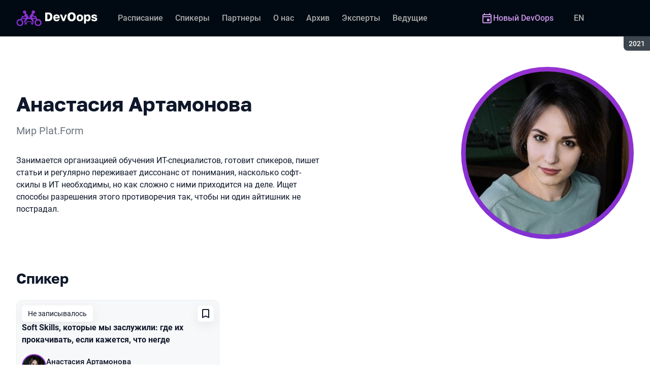

--- FILE ---
content_type: application/javascript
request_url: https://devoops.ru/_next/static/chunks/8276-32ce13b71d6e8e6c.js
body_size: 4196
content:
try{let e="undefined"!=typeof window?window:"undefined"!=typeof global?global:"undefined"!=typeof globalThis?globalThis:"undefined"!=typeof self?self:{},t=(new e.Error).stack;t&&(e._sentryDebugIds=e._sentryDebugIds||{},e._sentryDebugIds[t]="396ef06b-c57b-4e95-b4e9-19d08eed5daa",e._sentryDebugIdIdentifier="sentry-dbid-396ef06b-c57b-4e95-b4e9-19d08eed5daa")}catch(e){}(self.webpackChunk_N_E=self.webpackChunk_N_E||[]).push([[8276],{25768:e=>{e.exports={avatar:"avatar__qbHjt",avatar_gradient:"avatar_gradient__EGNg6",avatar__image:"avatar__image__KVg2R"}},30545:(e,t,a)=>{"use strict";a.d(t,{o:()=>l});var r=a(37876),n=a(33211),s=a(14232);let i=(0,s.forwardRef)(({children:e,href:t,onClick:a,...n},i)=>{let[l,o]=(0,s.useState)(!1);return(0,s.useEffect)(()=>{o(window.matchMedia("(prefers-reduced-motion: reduce)").matches)},[]),(0,r.jsx)("a",{href:t,onClick:e=>{a?.(e),e.preventDefault();let r=t.match(/#.+/)?.[0];if(!r)return;let n=document.querySelector(r);if(!n)return;let s=n.id;n.id="",location.hash=r,n.id=s,n.scrollIntoView({behavior:l?"auto":"smooth",block:"start"}),n.addEventListener("blur",()=>{n.removeAttribute("tabindex")},{once:!0}),n.setAttribute("tabindex","-1"),n.focus({preventScroll:!0})},ref:i,...n,children:e})}),l=(0,s.forwardRef)(({type:e="locale",href:t,scroll:a,children:s,...l},o)=>"anchor"===e?(0,r.jsx)(i,{href:t,ref:o,...l,children:s}):(0,r.jsx)(n.XO,{href:t,reload:"reload"===e,scroll:a,ref:o,...l,children:s}))},33211:(e,t,a)=>{"use strict";a.d(t,{EJ:()=>o,XO:()=>c});var r=a(37876),n=a(66203),s=a(48230),i=a.n(s);function l(e,t,a){return e.startsWith("http")||(e=e.replace(/\/\[lang\]/,""),t!==a&&(e="/"+t+e)),e}function o(e,t,a){return"string"==typeof e?l(e,t,a):(e.pathname&&(e.pathname=l(e.pathname,t,a)),e)}let c=(0,a(14232).forwardRef)(({reload:e,href:t,...a},s)=>{let{locale:l,defaultLocale:c}=(0,n.Y)();return!e&&t?(0,r.jsx)(i(),{prefetch:!1,href:t,ref:s,...a}):(t&&(t=o(t,l,c)),(0,r.jsx)("a",{href:t?.toString(),ref:s,...a}))})},33384:(e,t,a)=>{"use strict";a.d(t,{XN:()=>r,sK:()=>s});let r="/conference/[status]/[version]";function n(e,t,a){return"current"===t?e:`/${t}/${a}${e}`}let s={coc:"/coc/",memo:"/memo/",rules:"/rules/",registration:{route:"/registration/[category]",createUrl:(e,t,a)=>n(`/registration/${a}/`,e,t)},faq:{route:"/faq/",createUrl:(e,t)=>n("/faq/",e,t)},hall:{createUrl:e=>`/halls/${e}/offline/`},home:{route:"/",createUrl:(e,t)=>n("/",e,t)},next:{route:"/next/",createUrl:(e,t)=>n("/next/",e,t)},archive:{route:"/archive/",createUrl:(e,t)=>n("/archive/",e,t)},schedule:{route:"/schedule/[grouping]",createUrl:(e,t,a,r,s,i)=>(r||(r=a[0]),n(`/schedule/${r}/${s?`${s}/`:""}${i?"?n":""}`,e,t))},talks:{route:"/talks/",createUrl:(e,t,a)=>n(`/talks/${a?`${a}/`:""}`,e,t)},talk:{route:"/talks/[id]",createUrl:(e,t,a)=>n(`/talks/${a}/`,e,t)},callforpapers:{route:"/callforpapers/",createUrl:(e,t)=>n("/callforpapers/",e,t)},callforpapersHelp:{createUrl:(e,t)=>n("/callforpapers/#help",e,t)},speakers:{route:"/speakers/",createUrl:(e,t)=>n("/speakers/",e,t)},experts:{route:"/experts/",createUrl:(e,t)=>n("/experts/",e,t)},hosts:{route:"/hosts/",createUrl:(e,t)=>n("/hosts/",e,t)},person:{route:"/persons/[id]",createUrl:(e,t,a)=>n(`/persons/${a}/`,e,t)},partners:{route:"/partners/",createUrl:(e,t)=>n("/partners/",e,t)},partner:{route:"/partners/[id]",createUrl:(e,t,a)=>n(`/partners/${a}/`,e,t)},quizzes:{route:"/quizzes/",createUrl:(e,t)=>n("/quizzes/",e,t)},organizers:{route:"/organizers/",createUrl:(e,t)=>n("/organizers/",e,t)},offline:{route:"/offline/",createUrl:(e,t)=>n("/offline/",e,t)},media:{createUrl:(e,t)=>n("/#media",e,t)},carousel:{createUrl:(e,t)=>n("/#carousel",e,t)},events:{createUrl:(e,t)=>n("/#events",e,t)},subscription:{createUrl:(e,t)=>n("/#subscription",e,t)},subscription_thanks:"/subscription_thanks/",error:{500:"/500/",404:"/404/"}}},40652:e=>{e.exports={heading:"heading__gOGQz",heading_1:"heading_1__IyDzj",heading_2:"heading_2__e_kJa",heading_3:"heading_3__S5RSY",heading_4:"heading_4__eQU1w",heading_5:"heading_5__2eBMp"}},41117:(e,t,a)=>{"use strict";a.d(t,{S:()=>l});var r=a(37876),n=a(14232),s=a(73146),i=a(389);let l=(0,n.forwardRef)(({id:e,values:t,className:a,tag:l=n.Fragment,hasHtml:o=!1},c)=>{let{localeAs:d}=(0,i.b8)();return(0,r.jsx)(s.N,{className:a,content:d(e,t),tag:l,hasHtml:o,ref:c})})},42441:(e,t,a)=>{"use strict";a.d(t,{e:()=>c});var r=a(37876),n=a(15039),s=a.n(n),i=a(25768),l=a.n(i);let o="data:image/svg+xml,%3Csvg xmlns='http://www.w3.org/2000/svg' width='48' height='48' fill='none'%3E%3Cpath fill='%23AAA' fill-rule='evenodd' d='M24 11c-2 0-3.88.93-5.08 2.5l-.15.2a6.66 6.66 0 0 0-1.21 5.45l.1.44a6.4 6.4 0 0 0 3.37 4.35 6.6 6.6 0 0 0 5.94 0 6.4 6.4 0 0 0 3.38-4.35l.1-.44a6.66 6.66 0 0 0-1.22-5.44l-.15-.2A6.38 6.38 0 0 0 24 11Zm5.57 16.34a16.11 16.11 0 0 0-11.14 0l-.52.19A7.45 7.45 0 0 0 13 34.5c0 1.38 1.14 2.5 2.54 2.5h16.92c1.4 0 2.54-1.12 2.54-2.5 0-3.1-1.96-5.88-4.9-6.97l-.53-.2Z' clip-rule='evenodd'/%3E%3C/svg%3E",c=({className:e,gradient:t=!0,src:a=o,...n})=>(0,r.jsx)("div",{className:s()(e,l().avatar,{[l().avatar_gradient]:t}),"data-sentry-component":"Avatar","data-sentry-source-file":"Avatar.tsx",children:(0,r.jsx)("img",{className:l().avatar__image,src:a,...n,onError:e=>{e.target.src=o,e.target.removeAttribute("srcSet")}})})},50939:(e,t,a)=>{"use strict";function r(e,t){return{ru:e,en:t}}a.d(t,{d:()=>r})},65560:e=>{e.exports={COLOR_MAIN:"#9732d2",COLOR_GRADIENT:"rgb(129.6666666667,50,210)"}},73146:(e,t,a)=>{"use strict";a.d(t,{N:()=>s});var r=a(37876),n=a(14232);let s=(0,n.forwardRef)(({className:e,content:t,tag:a=n.Fragment,hasHtml:s=!1},i)=>{let l=a;return s||a!==n.Fragment?s?(a===n.Fragment&&(l="span"),(0,r.jsx)(l,{className:e,dangerouslySetInnerHTML:{__html:t},ref:i})):(0,r.jsx)(l,{className:e,ref:i,children:t}):(0,r.jsx)(l,{children:t})})},75217:(e,t,a)=>{"use strict";a.d(t,{W:()=>p});var r=a(37876),n=a(23659),s=a(66203),i=a(50939),l=a(77328),o=a.n(l),c=a(89099),d=a(389),m=a(65560),u=a.n(m);let p=({title:e,titleId:t,description:a,descriptionId:l,image:m,children:p})=>{let f,g,{localeAs:h,localeFrom:x}=(0,d.b8)(),{locale:y,locales:_,defaultLocale:j}=(0,s.Y)(),v=(0,c.useRouter)(),{project:b,version:w,images:M,timestamps:U}=(0,n.Mq)(),k=x({...w.title}),$=x({...w.description}),S=h("meta.title",{name:k,description:$});f=e||(t?h(t,{name:k,description:$}):S),g=a||(l?h(l,{name:k}):h("meta.description",{name:k,description:$}));let N=function(e,t){if(!e)return(0,i.d)("","");let a=new URL(e.ru);return(0,i.d)(new URL("ru"===t?"/":"/ru/",a).toString(),new URL("en"===t?"/":"/en/",a).toString())}(w.url,j),R=x({...N}),A=v.asPath.replace(/(conference|jug)(\/current\/[^/?]+)?\/?/,"").slice(1),E=`${R}${A}`,O=m?.[y??j]??M?.standardOg?.[y??j],z=O?.url;z?.startsWith("//")&&(z="https:"+z);let I=O?.contentType,L=O?.details?.image?.width,C=O?.details?.image?.height,q=`/img/conference/${b.name}/favicon`;return(0,r.jsxs)(o(),{"data-sentry-element":"Head","data-sentry-component":"Meta","data-sentry-source-file":"Meta.tsx",children:[(0,r.jsx)("meta",{charSet:"utf-8","data-sentry-element":"meta","data-sentry-source-file":"Meta.tsx"}),(0,r.jsx)("meta",{name:"viewport",content:"width=device-width, initial-scale=1","data-sentry-element":"meta","data-sentry-source-file":"Meta.tsx"}),(0,r.jsx)("meta",{httpEquiv:"x-ua-compatible",content:"ie=edge","data-sentry-element":"meta","data-sentry-source-file":"Meta.tsx"}),_.length>1&&_.map(e=>(0,r.jsx)("link",{rel:"alternate",hrefLang:e,href:`${N?.[e]}${A}`},e)),(0,r.jsx)("title",{children:f}),(0,r.jsx)("meta",{name:"title",content:f,"data-sentry-element":"meta","data-sentry-source-file":"Meta.tsx"}),(0,r.jsx)("meta",{name:"description",content:g,"data-sentry-element":"meta","data-sentry-source-file":"Meta.tsx"}),(0,r.jsx)("meta",{property:"og:title",content:f,"data-sentry-element":"meta","data-sentry-source-file":"Meta.tsx"}),(0,r.jsx)("meta",{property:"og:description",content:g,"data-sentry-element":"meta","data-sentry-source-file":"Meta.tsx"}),(0,r.jsx)("meta",{property:"og:site_name",content:S,"data-sentry-element":"meta","data-sentry-source-file":"Meta.tsx"}),(0,r.jsx)("meta",{property:"og:url",content:E,"data-sentry-element":"meta","data-sentry-source-file":"Meta.tsx"}),(0,r.jsx)("meta",{property:"og:image",content:z,"data-sentry-element":"meta","data-sentry-source-file":"Meta.tsx"}),(0,r.jsx)("meta",{property:"og:image:type",content:I,"data-sentry-element":"meta","data-sentry-source-file":"Meta.tsx"}),(0,r.jsx)("meta",{property:"og:image:width",content:`${L}`,"data-sentry-element":"meta","data-sentry-source-file":"Meta.tsx"}),(0,r.jsx)("meta",{property:"og:image:height",content:`${C}`,"data-sentry-element":"meta","data-sentry-source-file":"Meta.tsx"}),(0,r.jsx)("meta",{property:"og:locale",content:"ru"===y?"ru_RU":"en_EN","data-sentry-element":"meta","data-sentry-source-file":"Meta.tsx"}),(0,r.jsx)("meta",{property:"og:type",content:"website","data-sentry-element":"meta","data-sentry-source-file":"Meta.tsx"}),(0,r.jsx)("meta",{name:"twitter:card",content:"summary_large_image","data-sentry-element":"meta","data-sentry-source-file":"Meta.tsx"}),(0,r.jsx)("meta",{name:"twitter:title",content:f,"data-sentry-element":"meta","data-sentry-source-file":"Meta.tsx"}),(0,r.jsx)("meta",{name:"twitter:description",content:g,"data-sentry-element":"meta","data-sentry-source-file":"Meta.tsx"}),(0,r.jsx)("meta",{name:"twitter:url",content:E,"data-sentry-element":"meta","data-sentry-source-file":"Meta.tsx"}),(0,r.jsx)("meta",{name:"twitter:image",content:z,"data-sentry-element":"meta","data-sentry-source-file":"Meta.tsx"}),(0,r.jsx)("link",{rel:"apple-touch-icon",sizes:"180x180",href:`${q}/apple-touch-icon.png`}),(0,r.jsx)("link",{rel:"icon",type:"image/png",sizes:"32x32",href:`${q}/favicon-32x32.png`}),(0,r.jsx)("link",{rel:"icon",type:"image/png",sizes:"16x16",href:`${q}/favicon-16x16.png`}),(0,r.jsx)("link",{rel:"manifest",href:`${q}/site.webmanifest`}),(0,r.jsx)("link",{rel:"mask-icon",href:`${q}/safari-pinned-tab.svg`,color:u().COLOR_MAIN}),(0,r.jsx)("meta",{name:"msapplication-TileColor",content:u().COLOR_MAIN,"data-sentry-element":"meta","data-sentry-source-file":"Meta.tsx"}),(0,r.jsx)("meta",{name:"theme-color",content:"#010a12","data-sentry-element":"meta","data-sentry-source-file":"Meta.tsx"}),U?.static&&(0,r.jsx)("meta",{name:"static-generated-at",content:new Date(U.static).toISOString()}),U?.data!==void 0&&(0,r.jsx)("meta",{name:"data-generated-at",content:new Date(U.data).toISOString()}),p]})}},83253:(e,t,a)=>{"use strict";a.d(t,{Y:()=>l});var r=a(37876),n=a(14232),s=a(73146),i=a(389);let l=(0,n.forwardRef)(({className:e,data:t,tag:a=n.Fragment,hasHtml:l=!1,values:o},c)=>{let{localeFrom:d}=(0,i.b8)();return(0,r.jsx)(s.N,{className:e,content:d(t,void 0,o),tag:a,hasHtml:l,ref:c})})},83285:(e,t,a)=>{"use strict";a.d(t,{A:()=>r,J:()=>n});let r=(e,t)=>{let a=new URL(e),r=new URLSearchParams(a.search);for(let e in r.append("cache","3600"),t)r.append(e,t[e].toString());return a.search=r.toString(),a.toString()},n=e=>{if(!e)return"about:blank";let t=e.replace(/[^\x20-\x7EÀ-ž]/gim,"").trim();if([".","/"].indexOf(t[0])>-1)return t;let a=t.match(/^([^:]+):/gm);if(!a)return t;let r=a[0];if(!/^(%20|\s)*(javascript|data|vbscript)/im.test(r))return t}},97117:(e,t,a)=>{"use strict";a.d(t,{D:()=>o});var r=a(37876),n=a(15039),s=a.n(n),i=a(40652),l=a.n(i);let o=({className:e,level:t,tag:a,children:n,...i})=>{let o=a??(t&&`h${t}`)??"p";return(0,r.jsx)(o,{className:s()(e,l().heading,{[l()[`heading_${t}`]]:t}),...i,"data-sentry-element":"Component","data-sentry-component":"Heading","data-sentry-source-file":"Heading.tsx",children:n})}},98305:(e,t,a)=>{"use strict";a.d(t,{r:()=>s});var r=a(37876),n=a(41117);let s=({className:e,talk:t})=>(0,r.jsx)(n.S,{className:e,id:`talk.type.${t.type}.${t.scope}`,tag:"span","data-sentry-element":"LocaleMessage","data-sentry-component":"TalkType","data-sentry-source-file":"TalkType.tsx"})}}]);

--- FILE ---
content_type: application/javascript
request_url: https://devoops.ru/_next/static/chunks/8746.977d3f62c168528d.js
body_size: 705
content:
try{let e="undefined"!=typeof window?window:"undefined"!=typeof global?global:"undefined"!=typeof globalThis?globalThis:"undefined"!=typeof self?self:{},t=(new e.Error).stack;t&&(e._sentryDebugIds=e._sentryDebugIds||{},e._sentryDebugIds[t]="2d3cfe74-bc5d-430c-8831-b89fc4148b2e",e._sentryDebugIdIdentifier="sentry-dbid-2d3cfe74-bc5d-430c-8831-b89fc4148b2e")}catch(e){}(self.webpackChunk_N_E=self.webpackChunk_N_E||[]).push([[6365,8746],{26365:(e,t,n)=>{"use strict";n.r(t),n.d(t,{Logo:()=>f});var r=n(37876),s=n(83285),a=n(23659),l=n(15039),o=n.n(l),i=n(389),d=n(44676),c=n.n(d);let f=({className:e,src:t,...n})=>{let{localeFrom:l}=(0,i.b8)(),{version:d}=(0,a.Mq)();return t?(0,r.jsx)("img",{className:o()(e,c().logo),src:(0,s.A)(t),alt:l({...d.title}),...n,"data-sentry-component":"Logo","data-sentry-source-file":"Logo.tsx"}):null}},44676:e=>{e.exports={logo:"logo__nBPJy"}},83285:(e,t,n)=>{"use strict";n.d(t,{A:()=>r,J:()=>s});let r=(e,t)=>{let n=new URL(e),r=new URLSearchParams(n.search);for(let e in r.append("cache","3600"),t)r.append(e,t[e].toString());return n.search=r.toString(),n.toString()},s=e=>{if(!e)return"about:blank";let t=e.replace(/[^\x20-\x7EÀ-ž]/gim,"").trim();if([".","/"].indexOf(t[0])>-1)return t;let n=t.match(/^([^:]+):/gm);if(!n)return t;let r=n[0];if(!/^(%20|\s)*(javascript|data|vbscript)/im.test(r))return t}}}]);

--- FILE ---
content_type: image/svg+xml
request_url: https://squidex.jugru.team/api/assets/sites/7c808d0c-6ac9-4753-80b6-886136a87399/devoops.svg?cache=3600
body_size: 2777
content:
<svg xmlns="http://www.w3.org/2000/svg" width="201" height="39" fill="none">
  <g clip-path="url(#a)">
    <mask id="b" width="201" height="39" x="0" y="0" maskUnits="userSpaceOnUse" style="mask-type:luminance">
      <path fill="#fff" d="M.4.54h200v38H.4v-38Z"/>
    </mask>
    <g mask="url(#b)">
      <path fill="#fff" d="M71.6 5.73h7.88c1.57 0 2.97.22 4.2.65a8.13 8.13 0 0 1 3.12 1.87 8.2 8.2 0 0 1 1.96 3.11c.46 1.25.69 2.68.69 4.3v.6c0 1.66-.24 3.13-.72 4.42a8.35 8.35 0 0 1-5.23 5.16c-1.27.43-2.71.65-4.32.65H71.6V5.73Zm7.29 16.37a5.996 5.996 0 0 0 1.9-.3 4.44 4.44 0 0 0 2.7-2.82c.298-.875.44-1.796.42-2.72v-.6c0-1-.12-1.85-.38-2.55a4.311 4.311 0 0 0-1.01-1.72 3.561 3.561 0 0 0-1.5-.97 5.503 5.503 0 0 0-1.84-.3h-2.23V22.1h1.94Zm20.97 4.78a10.799 10.799 0 0 1-3.25-.48 6.97 6.97 0 0 1-4.31-4.03 9.51 9.51 0 0 1-.63-3.6v-.58c0-1.3.2-2.45.6-3.41.42-.97.97-1.78 1.67-2.44a6.87 6.87 0 0 1 2.5-1.45 9.504 9.504 0 0 1 3.12-.5c2.6 0 4.56.67 5.89 2.01 1.33 1.33 2 3.26 2 5.79v1.63H96.36c.02.61.13 1.13.33 1.57a3.169 3.169 0 0 0 1.85 1.66c.41.12.85.18 1.3.18.708.034 1.414-.1 2.06-.39a2 2 0 0 0 1.01-1.1h4.22a5.625 5.625 0 0 1-2.35 3.86 8.628 8.628 0 0 1-4.93 1.28h.01ZM99.7 14c-.42 0-.83.05-1.22.15a3 3 0 0 0-1.04.5c-.3.22-.55.51-.75.87-.18.35-.28.79-.3 1.3h6.55c0-.55-.09-1-.27-1.36a2.365 2.365 0 0 0-.71-.86 2.357 2.357 0 0 0-1.01-.45c-.4-.1-.82-.15-1.25-.15Zm8.35-3.23h5.05l3.99 10.47 3.63-10.47h4.58l-6.04 15.72h-4.58l-6.63-15.72Zm28.99 16.11c-1.37 0-2.67-.2-3.9-.6a8.701 8.701 0 0 1-3.24-1.87 9.268 9.268 0 0 1-2.17-3.29c-.54-1.34-.8-2.96-.8-4.86v-.6c0-1.81.26-3.38.8-4.68a8.738 8.738 0 0 1 2.17-3.2 8.912 8.912 0 0 1 3.24-1.84c1.23-.4 2.53-.6 3.9-.6s2.67.2 3.9.6a8.657 8.657 0 0 1 5.41 5.04c.54 1.3.8 2.87.8 4.68v.6c0 1.9-.26 3.52-.8 4.86a8.433 8.433 0 0 1-5.41 5.16c-1.23.4-2.53.6-3.9.6Zm0-4.45c.6 0 1.17-.1 1.73-.27a3.594 3.594 0 0 0 1.45-.98c.42-.47.76-1.1 1.02-1.9.25-.79.38-1.8.38-3.02v-.6a8.894 8.894 0 0 0-.38-2.84 4.77 4.77 0 0 0-1.02-1.81c-.41-.46-.9-.77-1.45-.95a5.62 5.62 0 0 0-3.45 0 3.401 3.401 0 0 0-1.46.95 4.765 4.765 0 0 0-1.01 1.8 8.903 8.903 0 0 0-.39 2.85v.6c0 1.22.13 2.23.39 3.02.25.8.6 1.43 1 1.9.43.46.91.78 1.47.98.55.18 1.13.27 1.72.27Zm20.36 4.45c-1.1 0-2.15-.16-3.12-.48a6.957 6.957 0 0 1-4.28-4.03 9.5 9.5 0 0 1-.63-3.6v-.58c0-1.29.21-2.42.63-3.39.41-.96.99-1.77 1.72-2.43a7.49 7.49 0 0 1 2.56-1.48c.97-.34 2.02-.5 3.13-.5a9.503 9.503 0 0 1 3.12.5 7.01 7.01 0 0 1 4.28 3.91c.42.97.63 2.1.63 3.39v.59a9.198 9.198 0 0 1-.63 3.56 6.95 6.95 0 0 1-4.28 4.03 9.498 9.498 0 0 1-3.12.5l-.01.01Zm0-3.8a2.895 2.895 0 0 0 2.48-1.16c.57-.77.86-1.82.86-3.14v-.6c0-1.18-.29-2.14-.86-2.87a2.932 2.932 0 0 0-2.47-1.13c-1.07 0-1.9.38-2.47 1.13a4.5 4.5 0 0 0-.87 2.88v.59c0 1.36.3 2.42.87 3.17.57.75 1.4 1.13 2.47 1.13h-.01Zm10.4-12.31h4.23v2.14a5.175 5.175 0 0 1 1.85-1.75 5.91 5.91 0 0 1 3.06-.77c2.22 0 3.9.65 5.06 1.95 1.15 1.3 1.72 3.26 1.72 5.85v.59c0 1.34-.16 2.52-.47 3.53a6.998 6.998 0 0 1-1.37 2.52 5.944 5.944 0 0 1-2.14 1.54c-.84.34-1.77.5-2.8.5a5.4 5.4 0 0 1-4.56-2.37v7.92h-4.57V10.77h-.01Zm8.04 12.34a2.798 2.798 0 0 0 2.26-1.1c.62-.73.92-1.8.92-3.23v-.6c0-1.36-.3-2.37-.89-3.02-.57-.67-1.34-1-2.29-1-.97 0-1.8.3-2.47.91-.65.6-.98 1.48-.98 2.67v1.48c0 1.25.33 2.2.98 2.88.67.67 1.5 1 2.47 1v.01Zm17.11 3.77c-1.29 0-2.4-.13-3.33-.39a7.08 7.08 0 0 1-2.26-1.1 4.723 4.723 0 0 1-1.84-3.65h4.58c.12.46.37.85.77 1.16.4.32 1.1.48 2.08.48 1.02 0 1.74-.14 2.18-.42.45-.28.68-.64.68-1.1a.8.8 0 0 0-.15-.47 1.203 1.203 0 0 0-.56-.42 4.96 4.96 0 0 0-1.08-.38c-.45-.12-1.04-.24-1.75-.36-.87-.14-1.7-.31-2.47-.53a7.87 7.87 0 0 1-2.02-.86c-.56-.38-1-.85-1.34-1.43a4.434 4.434 0 0 1-.48-2.16 4 4 0 0 1 .48-1.93c.31-.6.77-1.1 1.37-1.54a7.026 7.026 0 0 1 2.2-1 9.899 9.899 0 0 1 2.94-.4 9.301 9.301 0 0 1 3.1.45c.85.3 1.54.7 2.08 1.19a4.499 4.499 0 0 1 1.19 1.63c.26.61.42 1.23.48 1.87h-4.59a1.9 1.9 0 0 0-.77-1.19c-.4-.3-.9-.44-1.49-.44-.9 0-1.54.13-1.9.41-.34.28-.5.6-.5.98 0 .41.27.74.83.98.55.22 1.44.4 2.64.56.86.12 1.67.29 2.44.5.78.22 1.45.53 2.03.93.6.37 1.06.86 1.4 1.45.33.57.5 1.27.5 2.1a4.4 4.4 0 0 1-1.9 3.68c-1.25.93-3.1 1.4-5.54 1.4Z"/>
      <path fill="url(#c)" fill-rule="evenodd" d="M42.13 11.28c.9 2.95 4.52 4.45 7.14 1.73l-.05-.06c.53-.35.15 1.07-.31 1.82l2.78 6.95a8.62 8.62 0 0 1 10.92 8.25 8.58 8.58 0 1 1-13.47-7.05l-.6-1.63h-7.73c1.33 1.86 2.7 4.1 2.44 6.29a10.4 10.4 0 0 1-2.04 5.28h1.26c.33 0 .6.4.6.84 0 .44-.27.83-.6.83h-4.41c-.25 0-.46-.2-.56-.49a.501.501 0 0 1-.06-.12L36 28.47h-8.91l-1.41 5.28c-.02.43-.3.78-.61.78h-4.41c-.34 0-.62-.39-.62-.83 0-.45.28-.84.62-.84h1.14a10.44 10.44 0 0 1-2.04-5.28c-.26-2.2 1.11-4.43 2.44-6.29h-7.77l-.6 1.6a8.55 8.55 0 0 1-4.84 15.65A8.58 8.58 0 0 1 .4 29.97a8.58 8.58 0 0 1 10.91-8.25l2.76-7c-.45-.76-.8-2.11-.28-1.77l-.05.06c2.62 2.72 6.25 1.22 7.14-1.73.22-.64.2-1.3.17-1.9-.01-.3-.02-.57 0-.82-.34.05-.73.05-1.06-.06a4.02 4.02 0 0 1-3.3-4.62 4.03 4.03 0 0 1 7.93 1.34 4 4 0 0 1-1 2.06c2.55 1.71 7.35 7.32 6.85 11.18h2.08c-.5-3.86 4.3-9.47 6.86-11.18a4.021 4.021 0 1 1 6.197-5.104 4.02 4.02 0 0 1 .723 1.704 4.02 4.02 0 0 1-3.3 4.62c-.33.11-.72.11-1.06.06.02.25.01.53 0 .82-.03.6-.05 1.26.17 1.9h-.01ZM37.21 27.1c.14.07.24.18.29.32.43 1.681.877 3.358 1.34 5.03 3.43-4.8-.5-7.96-3.48-10.37a59.808 59.808 0 0 1-.96-.78h-5.8c-.3.26-.62.51-.96.78-3 2.42-6.95 5.6-3.44 10.44l.6-2.23c.23-.82.45-1.64.81-3.03a.6.6 0 0 1 .37-.36.57.57 0 0 1 .3-.09h10.44c.18 0 .36.12.49.3v-.01ZM21.65 15.18c.96-.75 1.88 1.54 1.9 3.28h-8.06l.7-1.86c1.8.8 3.93.1 5.46-1.42Zm17.8 3.28h8.05l-.68-1.86c-1.8.8-3.94.1-5.47-1.42-.96-.75-1.88 1.54-1.9 3.28ZM3.63 30.03a5.35 5.35 0 1 0 10.7-.02 5.35 5.35 0 0 0-10.7.02Zm45.03 0a5.35 5.35 0 1 0 10.7-.02 5.35 5.35 0 0 0-10.7.02Z" clip-rule="evenodd"/>
    </g>
  </g>
  <defs>
    <linearGradient id="c" x1=".39" x2="62.5" y1="38.59" y2=".33" gradientUnits="userSpaceOnUse">
      <stop stop-color="#7832D2"/>
      <stop offset="1" stop-color="#9A32D2"/>
    </linearGradient>
    <clipPath id="a">
      <path fill="#fff" d="M0 0h201v39H0z"/>
    </clipPath>
  </defs>
</svg>


--- FILE ---
content_type: application/javascript
request_url: https://devoops.ru/_next/static/628GoozZlhcsdpWWnCP3a/_buildManifest.js
body_size: 1902
content:
self.__BUILD_MANIFEST=function(s,e,c,t,n,a,r,i,o,f,u,d,v,l,b,h,k,p,g){return{__rewrites:{afterFiles:[{has:f,source:"/:nextInternalLocale(ru|en)/sitemap.xml",destination:"/:nextInternalLocale/api/sitemap"},{has:f,source:"/:nextInternalLocale(ru|en)/robots.txt",destination:"/:nextInternalLocale/api/robots"}],beforeFiles:[{has:f,source:"/:nextInternalLocale(ru|en)/schedule/days/:day{/}?",destination:"/:nextInternalLocale/schedule/days?day=:day"}],fallback:[]},__routerFilterStatic:{numItems:2,errorRate:1e-4,numBits:39,numHashes:14,bitArray:[0,0,n,1,1,n,t,t,n,n,t,t,t,n,t,t,n,t,t,n,t,t,t,t,n,n,n,t,n,t,t,t,n,n,n,n,t,t,n]},__routerFilterDynamic:{numItems:n,errorRate:1e-4,numBits:n,numHashes:NaN,bitArray:[]},"/404":[s,e,"static/css/f74c89f2bde51fb8.css","static/chunks/pages/404-297ca5819bdec07a.js"],"/_error":[s,e,"static/css/0d773b970c6f6ec8.css","static/chunks/pages/_error-3798d747f3eee21d.js"],"/conference/[status]/[version]":["static/chunks/pages/conference/[status]/[version]-f503836a87f828eb.js"],"/conference/[status]/[version]/archive":[c,s,e,"static/css/7231f634c4c2194d.css","static/chunks/pages/conference/[status]/[version]/archive-f0e71a3a3bafe329.js"],"/conference/[status]/[version]/callforpapers":[c,s,e,b,"static/css/cd456f4bd22669e8.css","static/chunks/pages/conference/[status]/[version]/callforpapers-26841a4efe8e8c9c.js"],"/conference/[status]/[version]/coc":[s,e,h,"static/chunks/pages/conference/[status]/[version]/coc-13e930ca8daa9be2.js"],"/conference/[status]/[version]/experts":[c,s,e,a,u,"static/chunks/pages/conference/[status]/[version]/experts-59e05c7cabbe47e2.js"],"/conference/[status]/[version]/faq":[c,s,e,"static/css/a79b6b3bc9a576c8.css","static/chunks/pages/conference/[status]/[version]/faq-2874d0dc0dba1109.js"],"/conference/[status]/[version]/halls/[hall]/offline":[c,s,e,a,r,i,o,k,"static/css/26b23b4649f1e5b0.css","static/chunks/pages/conference/[status]/[version]/halls/[hall]/offline-6b7b1ecdba5c7ce5.js"],"/conference/[status]/[version]/hosts":[c,s,e,a,u,"static/chunks/pages/conference/[status]/[version]/hosts-62b54e01e35d0bf9.js"],"/conference/[status]/[version]/memo":[c,s,e,"static/css/3b3792b7e10472eb.css","static/chunks/pages/conference/[status]/[version]/memo-f3caf9de12d2f848.js"],"/conference/[status]/[version]/next":[c,s,e,"static/css/a60ad74a5b89f0e3.css","static/chunks/pages/conference/[status]/[version]/next-91e98d579ad9ee5a.js"],"/conference/[status]/[version]/offline":[c,"static/chunks/2567-a7617a03d2e04f06.js",s,e,a,r,i,o,"static/chunks/8829-22e33fcbb824233b.js","static/chunks/8392-8f61ac632c06d96e.js","static/css/15d0975e8925f3fc.css","static/chunks/pages/conference/[status]/[version]/offline-abe58241753b0767.js"],"/conference/[status]/[version]/organizers":[c,s,e,b,"static/css/6610f673b914ebd2.css","static/chunks/pages/conference/[status]/[version]/organizers-34d9c6f007a3c96b.js"],"/conference/[status]/[version]/partners":[c,s,e,"static/chunks/975-0698074a3890cfea.js","static/css/e4e46afcd378e0cd.css","static/chunks/pages/conference/[status]/[version]/partners-43568ae780bb8f1a.js"],"/conference/[status]/[version]/partners/[id]":[c,s,e,a,r,"static/css/b881bc31ecd15a92.css","static/chunks/pages/conference/[status]/[version]/partners/[id]-0c6dbaa21351defa.js"],"/conference/[status]/[version]/persons/[id]":[c,s,e,a,r,"static/css/7af398b3947e0d65.css","static/chunks/pages/conference/[status]/[version]/persons/[id]-e11337c84ee0bf91.js"],"/conference/[status]/[version]/quizzes":[c,s,e,"static/css/a63813b4398a35b9.css","static/chunks/pages/conference/[status]/[version]/quizzes-bcdbd1a05ed3695e.js"],"/conference/[status]/[version]/registration/free":[s,e,"static/css/e62f74c50e6e48d7.css","static/chunks/pages/conference/[status]/[version]/registration/free-30895a66a659bf51.js"],"/conference/[status]/[version]/registration/[category]":[c,p,s,e,g,"static/css/6e19388c1bf3f76a.css","static/chunks/pages/conference/[status]/[version]/registration/[category]-a05f69023b2dc89d.js"],"/conference/[status]/[version]/rules":[s,e,h,"static/chunks/pages/conference/[status]/[version]/rules-93d2a0f5d21f1646.js"],"/conference/[status]/[version]/schedule/[grouping]/[[...filtering]]":[c,s,e,a,r,i,o,d,v,"static/css/924ffbc6fdc29984.css","static/chunks/pages/conference/[status]/[version]/schedule/[grouping]/[[...filtering]]-71d3cefbf201d059.js"],"/conference/[status]/[version]/speakers":[c,s,e,a,u,"static/chunks/pages/conference/[status]/[version]/speakers-3492a9b2649b37bd.js"],"/conference/[status]/[version]/subscription_thanks":[c,s,e,"static/css/c0b9f34367711e36.css","static/chunks/pages/conference/[status]/[version]/subscription_thanks-d5ed6626dacd596e.js"],"/conference/[status]/[version]/talks":[c,s,e,a,r,i,o,d,v,"static/chunks/pages/conference/[status]/[version]/talks-7f05c7ff70f3bfb2.js"],"/conference/[status]/[version]/talks/favorites":[c,s,e,a,r,i,o,d,v,"static/chunks/pages/conference/[status]/[version]/talks/favorites-95da8c1c95a9a059.js"],"/conference/[status]/[version]/talks/[id]":[c,p,s,e,a,r,i,o,"static/chunks/5631-a413a9bda6e9fd6b.js",g,"static/css/64e2c9b4aa26d05b.css","static/chunks/pages/conference/[status]/[version]/talks/[id]-1bc12c7d0c6d3811.js"],"/conference/[status]/[version]/talks/[id]/offline":[c,s,e,a,r,i,o,k,"static/css/9a3ea1c9aea41500.css","static/chunks/pages/conference/[status]/[version]/talks/[id]/offline-ab02fc2476600f8a.js"],sortedPages:["/404","/_app","/_error","/conference/[status]/[version]","/conference/[status]/[version]/archive","/conference/[status]/[version]/callforpapers","/conference/[status]/[version]/coc","/conference/[status]/[version]/experts","/conference/[status]/[version]/faq","/conference/[status]/[version]/halls/[hall]/offline","/conference/[status]/[version]/hosts","/conference/[status]/[version]/memo","/conference/[status]/[version]/next","/conference/[status]/[version]/offline","/conference/[status]/[version]/organizers","/conference/[status]/[version]/partners","/conference/[status]/[version]/partners/[id]","/conference/[status]/[version]/persons/[id]","/conference/[status]/[version]/quizzes","/conference/[status]/[version]/registration/free","/conference/[status]/[version]/registration/[category]","/conference/[status]/[version]/rules","/conference/[status]/[version]/schedule/[grouping]/[[...filtering]]","/conference/[status]/[version]/speakers","/conference/[status]/[version]/subscription_thanks","/conference/[status]/[version]/talks","/conference/[status]/[version]/talks/favorites","/conference/[status]/[version]/talks/[id]","/conference/[status]/[version]/talks/[id]/offline"]}}("static/chunks/389-2461208953d17c65.js","static/css/ef46db3751d8e999.css","static/chunks/8230-b311089aec514014.js",1,0,"static/chunks/8276-32ce13b71d6e8e6c.js","static/chunks/3368-f8ad213f9712020f.js","static/css/b930571329217245.css","static/chunks/5181-4a0bf95dad156be6.js",void 0,"static/css/da524a5588d89613.css","static/css/3e5947d29c131853.css","static/chunks/2512-1b266bb6546e2116.js",1e-4,"static/chunks/1554-a16a99c4f640c578.js","static/css/144d70400ccc0943.css","static/chunks/3908-98c0683bf761aaf0.js","static/chunks/8229-f5d005c60ad6d0bd.js","static/chunks/6298-552f596bf5d3882e.js"),self.__BUILD_MANIFEST_CB&&self.__BUILD_MANIFEST_CB();